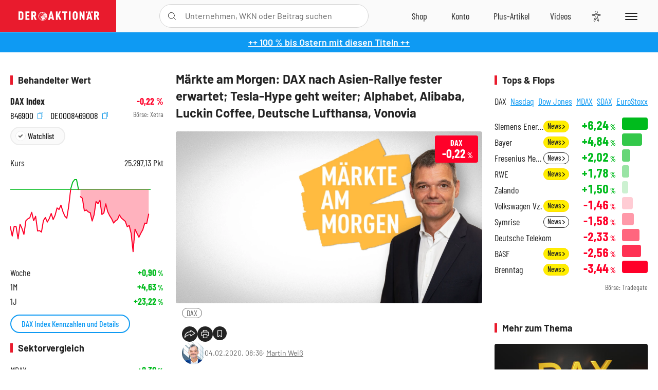

--- FILE ---
content_type: text/html; charset=utf-8
request_url: https://www.deraktionaer.de/aktien/DE0008469008/performance?s=true
body_size: -87
content:

<dl class="symbol-performance">
        <dt>Woche</dt>
        <dd class="changePct up">&#x2B;0,90<span>&thinsp;%</span></dd>
        <dt>1M</dt>
        <dd class="changePct up">&#x2B;4,63<span>&thinsp;%</span></dd>
        <dt>1J</dt>
        <dd class="changePct up">&#x2B;23,22<span>&thinsp;%</span></dd>
</dl>

--- FILE ---
content_type: text/html; charset=utf-8
request_url: https://www.deraktionaer.de/artikel/peergroup/DE0008469008
body_size: 116
content:

<div id="article-detail-symbol-peergroup" class="symbol-peergroup">
    <h2 class="category-headline">Sektorvergleich</h2>
    <dl>
            <dt class="flex-ellipsis-variable">MDAX</dt>
            <dd class="up">&#x2B;0,30<span>&thinsp;%</span></dd>
            <dt class="flex-ellipsis-variable">Infront DowJones</dt>
            <dd class="down">-0,04<span>&thinsp;%</span></dd>
            <dt class="flex-ellipsis-variable">DAX</dt>
            <dd class="down">-0,22<span>&thinsp;%</span></dd>
            <dt class="flex-ellipsis-variable">Infront Nikkei 225</dt>
            <dd class="down">-0,48<span>&thinsp;%</span></dd>
    </dl>
    <a href="/aktien/peergroup/dax-de0008469008.html?peergroup=de000db2f6m1&amp;peergroup=de000db2kfa7&amp;peergroup=de0008469008&amp;peergroup=de000db2kfd1" class="pure-button pure-button-primary">Zum Sektorvergleich</a>
</div>